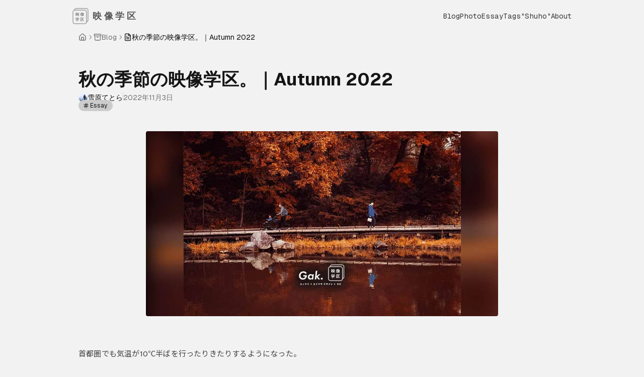

--- FILE ---
content_type: text/html; charset=utf-8
request_url: https://eizo-gak.com/16652/
body_size: 298
content:
<!doctype html><title>Redirecting to: https://eizo-gak.com/blog/2022/2022-11-03/</title><meta http-equiv="refresh" content="0;url=https://eizo-gak.com/blog/2022/2022-11-03/"><meta name="robots" content="noindex"><link rel="canonical" href="https://eizo-gak.com/blog/2022/2022-11-03/"><body>	<a href="https://eizo-gak.com/blog/2022/2022-11-03/">Redirecting from <code>/16652/</code> to <code>https://eizo-gak.com/blog/2022/2022-11-03/</code></a><script defer src="https://static.cloudflareinsights.com/beacon.min.js/vcd15cbe7772f49c399c6a5babf22c1241717689176015" integrity="sha512-ZpsOmlRQV6y907TI0dKBHq9Md29nnaEIPlkf84rnaERnq6zvWvPUqr2ft8M1aS28oN72PdrCzSjY4U6VaAw1EQ==" data-cf-beacon='{"version":"2024.11.0","token":"b55d9bb16e154ba4a8abdb9ebda84c09","r":1,"server_timing":{"name":{"cfCacheStatus":true,"cfEdge":true,"cfExtPri":true,"cfL4":true,"cfOrigin":true,"cfSpeedBrain":true},"location_startswith":null}}' crossorigin="anonymous"></script>
</body>

--- FILE ---
content_type: text/html; charset=utf-8
request_url: https://eizo-gak.com/blog/2022/2022-11-03/
body_size: 8450
content:
<!DOCTYPE html><html lang="ja"> <head><meta charset="utf-8"><meta name="viewport" content="width=device-width,initial-scale=1"><meta name="generator" content="Astro v4.16.18"><link rel="canonical" href="https://eizo-gak.com/blog/2022/2022-11-03/"><link rel="sitemap" href="/sitemap-index.xml"><title>秋の季節の映像学区。｜Autumn 2022｜映像学区</title><meta name="title" content="秋の季節の映像学区。｜Autumn 2022｜映像学区"><meta name="description" content=""><link rel="apple-touch-icon" sizes="180x180" href="/apple-touch-icon.png"><link rel="icon" type="image/png" sizes="32x32" href="/favicon-32x32.png"><link rel="icon" type="image/png" sizes="16x16" href="/favicon-16x16.png"><link rel="manifest" href="/site.webmanifest"><link rel="mask-icon" href="/safari-pinned-tab.svg" color="#121212"><meta name="msapplication-TileColor" content="#121212"><meta name="theme-color" content="#121212"><meta property="og:type" content="website"><meta property="og:url" content="https://eizo-gak.com/blog/2022/2022-11-03/"><meta property="og:site_name" content="映像学区"><meta property="og:title" content="秋の季節の映像学区。｜Autumn 2022｜映像学区"><meta property="og:description" content=""><meta property="og:image" content="https://eizo-gak.com/_astro/1200x630.Dn4at5Co.jpg"><meta property="twitter:card" content="summary_large_image"><meta property="twitter:url" content="https://eizo-gak.com/blog/2022/2022-11-03/"><meta property="twitter:title" content="秋の季節の映像学区。｜Autumn 2022｜映像学区"><meta property="twitter:description" content=""><meta property="twitter:image" content="https://eizo-gak.com/_astro/1200x630.Dn4at5Co.jpg"><!-- ページ遷移時アニメーションOFF <ViewTransitions /> --><!-- iOSで画像元データから「戻る」時に挙動おかしいのでOFF --><!-- 以下、ダークテーマ関連。ASTROmicroテーマから移植。 --><script>
  function init() {
    preloadTheme();
    onScroll();
    animate();
    updateThemeButtons();
    addCopyCodeButtons();
    setGiscusTheme();

    const backToTop = document.getElementById("back-to-top");
    backToTop?.addEventListener("click", (event) => scrollToTop(event));

    const backToPrev = document.getElementById("back-to-prev");
    backToPrev?.addEventListener("click", () => window.history.back());

    const lightThemeButton = document.getElementById("light-theme-button");
    lightThemeButton?.addEventListener("click", () => {
      localStorage.setItem("theme", "light");
      toggleTheme(false);
      updateThemeButtons();
    });

    const darkThemeButton = document.getElementById("dark-theme-button");
    darkThemeButton?.addEventListener("click", () => {
      localStorage.setItem("theme", "dark");
      toggleTheme(true);
      updateThemeButtons();
    });

    const systemThemeButton = document.getElementById("system-theme-button");
    systemThemeButton?.addEventListener("click", () => {
      localStorage.setItem("theme", "system");
      toggleTheme(window.matchMedia("(prefers-color-scheme: dark)").matches);
      updateThemeButtons();
    });

    window
      .matchMedia("(prefers-color-scheme: light)")
      .addEventListener("change", (event) => {
        if (localStorage.theme === "system") {
          toggleTheme(event.matches);
        }
      });

    document.addEventListener("scroll", onScroll);
  }

  function updateThemeButtons() {
    const theme = localStorage.getItem("theme");
    const lightThemeButton = document.getElementById("light-theme-button");
    const darkThemeButton = document.getElementById("dark-theme-button");
    const systemThemeButton = document.getElementById("system-theme-button");

    function removeActiveButtonTheme(button) {
      button?.classList.remove("bg-black/5");
      button?.classList.remove("dark:bg-white/5");
    }

    function addActiveButtonTheme(button) {
      button?.classList.add("bg-black/5");
      button?.classList.add("dark:bg-white/5");
    }

    removeActiveButtonTheme(lightThemeButton);
    removeActiveButtonTheme(darkThemeButton);
    removeActiveButtonTheme(systemThemeButton);

    if (theme === "light") {
      addActiveButtonTheme(lightThemeButton);
    } else if (theme === "dark") {
      addActiveButtonTheme(darkThemeButton);
    } else {
      addActiveButtonTheme(systemThemeButton);
    }
  }

  function animate() {
    const animateElements = document.querySelectorAll(".animate");

    animateElements.forEach((element, index) => {
      setTimeout(() => {
        element.classList.add("show");
      }, index * 100);
    });
  }

  function onScroll() {
    if (window.scrollY > 0) {
      document.documentElement.classList.add("scrolled");
    } else {
      document.documentElement.classList.remove("scrolled");
    }
  }

  function scrollToTop(event) {
    event.preventDefault();
    window.scrollTo({
      top: 0,
      behavior: "smooth",
    });
  }

  function toggleTheme(dark) {
    const css = document.createElement("style");

    css.appendChild(
      document.createTextNode(
        `* {
             -webkit-transition: none !important;
             -moz-transition: none !important;
             -o-transition: none !important;
             -ms-transition: none !important;
             transition: none !important;
          }
        `
      )
    );

    document.head.appendChild(css);

    if (dark) {
      document.documentElement.classList.add("dark");
    } else {
      document.documentElement.classList.remove("dark");
    }

    window.getComputedStyle(css).opacity;
    document.head.removeChild(css);

    setGiscusTheme();
  }

  /* ダークモードの初期設定 */
  function preloadTheme() {
    const userTheme = localStorage.theme;

    if (userTheme === "light") {
      toggleTheme(false); // キャッシュがライトなら、ライトテーマを適用
    } else if (userTheme === "dark") {
      toggleTheme(true); // キャッシュがダークならダークテーマを適用
    } else {
      // デフォルトはライト
      toggleTheme(false);
    }
  }

  function addCopyCodeButtons() {
    //let copyButtonLabel = "📋";
    let codeBlocks = Array.from(document.querySelectorAll("pre"));

    async function copyCode(codeBlock, copyButton) {
      const codeText = codeBlock.innerText;
      const buttonText = copyButton.innerText;
      const textToCopy = codeText.replace(buttonText, "");

      await navigator.clipboard.writeText(textToCopy);
      copyButton.innerText = "✅";

      setTimeout(() => {
        copyButton.innerText = copyButtonLabel;
      }, 2000);
    }

    for (let codeBlock of codeBlocks) {
      const wrapper = document.createElement("div");
      wrapper.style.position = "relative";

      const copyButton = document.createElement("button");
      copyButton.innerText = copyButtonLabel;
      copyButton.classList = "copy-code";

      codeBlock.setAttribute("tabindex", "0");
      codeBlock.appendChild(copyButton);

      codeBlock.parentNode.insertBefore(wrapper, codeBlock);
      wrapper.appendChild(codeBlock);

      copyButton?.addEventListener("click", async () => {
        await copyCode(codeBlock, copyButton);
      });
    }
  }

  const setGiscusTheme = () => {
    const giscus = document.querySelector(".giscus-frame");

    const isDark = document.documentElement.classList.contains("dark");

    if (giscus) {
      const url = new URL(giscus.src);
      url.searchParams.set("theme", isDark ? "dark" : "light");
      giscus.src = url.toString();
    }
  };

  document.addEventListener("DOMContentLoaded", () => init());
  document.addEventListener("astro:after-swap", () => init());
  preloadTheme();
</script><link rel="stylesheet" href="/_astro/_page_.3Vjj_rc1.css"></head> <body> <div class="box-border flex h-fit min-h-screen flex-col gap-y-6 font-sans antialiased"> <!-- header class="sticky"は削除しました。(固定ヘッダ) --><header class="top-0 z-10 bg-background/50 backdrop-blur-md" data-astro-transition-persist="astro-7zjuvqpw-1"> <div class="px-4 flex flex-col gap-y-6 w-full max-w-[1024px] mx-auto"> <div class="flex flex-wrap items-center justify-between gap-4 py-4"> <a href="/" target="_self" class="ease-in-out flex flex-shrink-0 items-center gap-2 text-xl font-semibold transition-colors duration-300 hover:text-primary">  <img src="/_astro/logo-3.nb69T-bE_Z15cxER.webp" alt="Logo" class="size-8" width="640" height="640" loading="lazy" decoding="async"> <h1 class="text-[18px] text-foreground/70">
&nbsp;&nbsp;映 像 学 区
</h1><h1></h1>  </a> <div class="flex items-center gap-2 md:gap-4"> <nav class="hidden items-center gap-4 text-sm sm:gap-6 md:flex"> <a href="/blog" target="_self" class="inline-block duration-300 ease-in-out font-mono capitalize text-foreground/80 transition-colors hover:text-foreground/80"> blog </a><a href="/Photo" target="_self" class="inline-block duration-300 ease-in-out font-mono capitalize text-foreground/80 transition-colors hover:text-foreground/80"> Photo </a><a href="/Essay" target="_self" class="inline-block duration-300 ease-in-out font-mono capitalize text-foreground/80 transition-colors hover:text-foreground/80"> Essay </a><a href="/tags" target="_self" class="inline-block duration-300 ease-in-out font-mono capitalize text-foreground/80 transition-colors hover:text-foreground/80"> tags </a><a href="/tags/週報" target="_self" class="inline-block duration-300 ease-in-out font-mono capitalize text-foreground/80 transition-colors hover:text-foreground/80"> &quot;Shuho&quot; </a><a href="/about" target="_self" class="inline-block duration-300 ease-in-out font-mono capitalize text-foreground/80 transition-colors hover:text-foreground/80"> about </a> </nav> <nav class="block sm:hidden font-mono flex items-center gap-1 text-sm tracking-wider font-normal text-foreground/55"> <a href="/blog" target="_self" class="inline-block ease-in-out transition-colors duration-200 hover:text-primary">  Blog  </a> <span>  ・  </span> <a href="/tags" target="_self" class="inline-block ease-in-out transition-colors duration-200 hover:text-primary">  Tags  </a> <span>  ・  </span> <a href="/about" target="_self" class="inline-block ease-in-out transition-colors duration-200 hover:text-primary">  About  </a> </nav> <!-- <MobileMenu client:load transition:persist /> --> <!-- <ModeToggle client:load transition:persist /> --> </div> </div> </div> </header> <main class="flex-grow">  <section class="grid
         lg:grid-cols-[minmax(0px,1fr)_min(1000px,98%)_minmax(0px,1fr)]
         md:grid-cols-[minmax(0px,1fr)_min(929px,94%)_minmax(0px,1fr)]
         grid-cols-[minmax(0px,1fr)_min(929px,98%)_minmax(0px,1fr)]
         gap-y-6 *:px-4 md:px-16"> <!-- 端末ごとに記事の幅をコントロール(sm:98%) --> <nav aria-label="breadcrumb" class="col-start-2"> <ol class="flex flex-wrap items-center gap-1.5 break-words text-sm text-muted-foreground sm:gap-2.5"> <li class="inline-flex items-center gap-1.5"> <a class="transition-colors hover:text-foreground" href="/"> <svg width="1em" height="1em" viewBox="0 0 24 24" class="size-4" data-icon="lucide:home">  <symbol id="ai:lucide:home"><g fill="none" stroke="currentColor" stroke-linecap="round" stroke-linejoin="round" stroke-width="2"><path d="M15 21v-8a1 1 0 0 0-1-1h-4a1 1 0 0 0-1 1v8"/><path d="M3 10a2 2 0 0 1 .709-1.528l7-5.999a2 2 0 0 1 2.582 0l7 5.999A2 2 0 0 1 21 10v9a2 2 0 0 1-2 2H5a2 2 0 0 1-2-2z"/></g></symbol><use xlink:href="#ai:lucide:home"></use>  </svg> </a> </li>  <li role="presentation" aria-hidden="true" class="[&amp;&gt;svg]:size-3.5"><svg width="15" height="15" viewBox="0 0 15 15" fill="none" xmlns="http://www.w3.org/2000/svg"><path d="M6.1584 3.13508C6.35985 2.94621 6.67627 2.95642 6.86514 3.15788L10.6151 7.15788C10.7954 7.3502 10.7954 7.64949 10.6151 7.84182L6.86514 11.8418C6.67627 12.0433 6.35985 12.0535 6.1584 11.8646C5.95694 11.6757 5.94673 11.3593 6.1356 11.1579L9.565 7.49985L6.1356 3.84182C5.94673 3.64036 5.95694 3.32394 6.1584 3.13508Z" fill="currentColor" fill-rule="evenodd" clip-rule="evenodd"></path></svg></li> <li class="inline-flex items-center gap-1.5"><a class="transition-colors hover:text-foreground" href="/blog"> <span class="flex items-center gap-x-2"> <svg width="1em" height="1em" viewBox="0 0 24 24" class="size-4" data-icon="lucide:archive">  <symbol id="ai:lucide:archive"><g fill="none" stroke="currentColor" stroke-linecap="round" stroke-linejoin="round" stroke-width="2"><rect width="20" height="5" x="2" y="3" rx="1"/><path d="M4 8v11a2 2 0 0 0 2 2h12a2 2 0 0 0 2-2V8m-10 4h4"/></g></symbol><use xlink:href="#ai:lucide:archive"></use>  </svg> Blog </span> </a></li>  <li role="presentation" aria-hidden="true" class="[&amp;&gt;svg]:size-3.5"><svg width="15" height="15" viewBox="0 0 15 15" fill="none" xmlns="http://www.w3.org/2000/svg"><path d="M6.1584 3.13508C6.35985 2.94621 6.67627 2.95642 6.86514 3.15788L10.6151 7.15788C10.7954 7.3502 10.7954 7.64949 10.6151 7.84182L6.86514 11.8418C6.67627 12.0433 6.35985 12.0535 6.1584 11.8646C5.95694 11.6757 5.94673 11.3593 6.1356 11.1579L9.565 7.49985L6.1356 3.84182C5.94673 3.64036 5.95694 3.32394 6.1584 3.13508Z" fill="currentColor" fill-rule="evenodd" clip-rule="evenodd"></path></svg></li> <li class="inline-flex items-center gap-1.5"><span role="link" aria-disabled="true" aria-current="page" class="font-normal text-foreground"> <span class="flex items-center gap-x-2"> <svg width="1em" height="1em" viewBox="0 0 24 24" class="size-4" data-icon="lucide:file-text">  <symbol id="ai:lucide:file-text"><g fill="none" stroke="currentColor" stroke-linecap="round" stroke-linejoin="round" stroke-width="2"><path d="M15 2H6a2 2 0 0 0-2 2v16a2 2 0 0 0 2 2h12a2 2 0 0 0 2-2V7Z"/><path d="M14 2v4a2 2 0 0 0 2 2h4M10 9H8m8 4H8m8 4H8"/></g></symbol><use xlink:href="#ai:lucide:file-text"></use>  </svg> 秋の季節の映像学区。｜Autumn 2022 </span> </span></li> </ol> </nav> <section class="col-start-2 flex flex-col gap-y-6 text-left"> <div class="flex flex-col gap-y-4" style="margin-bottom:-20px;"> <br> <h1> 秋の季節の映像学区。｜Autumn 2022 </h1> <div class="flex flex-wrap items-left justify-left gap-2 text-sm text-muted-foreground">  <div class="flex items-center gap-x-2"> <div class="flex items-center gap-x-1.5"> <img src="https://gravatar.com/avatar/c40e02d9b5407fdafa2afe7a021e1612?size=256&cache=1729176765059" alt="雪原てとら" class="rounded-full" width="18" height="18" loading="lazy" decoding="async"> <span class="text-foreground">雪原てとら</span> </div> </div> <div data-orientation="vertical" role="none" class="shrink-0 bg-border w-[1px] h-4"></div>  <div class="flex items-center gap-2"> <span>2022年11月3日</span> </div> </div> <div class="flex flex-wrap justify-left gap-2" style="margin-top: -5px;"> <a href="/tags/Essay" class="inline-flex items-center rounded-full border px-2.5 py-0.5 text-xs transition-colors focus:outline-none focus:ring focus:ring-ring border-transparent bg-secondary text-secondary-foreground hover:bg-secondary/80"> <svg width="1em" height="1em" viewBox="0 0 24 24" class="size-3 -translate-x-0.5" data-icon="lucide:hash">  <symbol id="ai:lucide:hash"><path fill="none" stroke="currentColor" stroke-linecap="round" stroke-linejoin="round" stroke-width="2" d="M4 9h16M4 15h16M10 3L8 21m8-18l-2 18"/></symbol><use xlink:href="#ai:lucide:hash"></use>  </svg> Essay </a> <div class="flex items-center gap-2 text-xs text-muted-foreground"> <span></span> </div> </div> </div> <div class="hidden lg:block md:block"> <!-- hideimageがfalseならサムネ表示 --> <div style="margin-top: 60px;"> <img src="/_astro/1200x630.Dn4at5Co_Z1JnDV.webp" alt="秋の季節の映像学区。｜Autumn 2022" class="col-span-full mx-auto w-full max-w-[700px] object-cover rounded" width="1200" height="630" loading="lazy" decoding="async">
            <div style="margin-bottom: 100px;"></div>
            <!-- <Separator orientation="horizontal" className="m-1"/> --> </div> </div> <div class="block lg:hidden md:hidden"> <div style="margin-top: 60px;"></div> <img src="/_astro/1200x630.Dn4at5Co_Z1JnDV.webp" alt="秋の季節の映像学区。｜Autumn 2022" class="col-span-full mx-auto w-full max-w-[600px] object-cover rounded" width="1200" height="630" loading="lazy" decoding="async">
          <div style="margin-bottom: 80px;"></div>
          <!-- <Separator orientation="horizontal" className="m-1"/> --> </div> </section> <!-- もくじ
    {headings.length > 0 && <TableOfContents headings={headings} />}  --> <article class="prose prose-neutral col-start-2 max-w-none dark:prose-invert markdown"> <p>首都圏でも気温が10℃半ばを行ったりきたりするようになった。</p>
<p>この時期に街の公園をお散歩すると、暖色に染まる森の風景を楽しむことができる。17時の空気はひんやりと冷たい。少し厚着をして、56mmF1.2の単焦点レンズ1本でスナップ写真を撮った。夏の写真とはまた違い、色彩豊かなくせに、VelviaよりChromeの色味が似合う。</p>
<p>11月が始まった。</p>
<p>ハロウィーンを越えてしばらくすると、あっという間にイオンモールはブラックフライデー一色になるし、気がつけばクリスマス、そしてきっと慌ただしい師走の日常とともに2022年もお別れだ。</p>
<p>今年が終わるまでに、映像学区では何が残せるだろうか。見ているすべての人にどんなコトを伝えようか。現在進行系で原稿を執筆しているので楽しみにしていてほしい。</p>
<p><img src="/images/blog/2022/2022-11-03/image-1.webp" alt="img"></p>
<p>映像学区の写真旅シリーズの原稿には、しばしば「季節のひとときに」というフレーズが登場する。旅先で1枚1枚の映像から言葉を拾い上げるのは骨の折れる作業だが、「四季」の彩りは必ずどの1枚にも詰まっているのだ。「ボケ感」「色味」「露出」といったテクニックの説明とはまた違う、それぞれの空間の味が写真には残っている。</p>
<p>最後に制作したゆっくり写真旅は「銚子・犬吠」回だった。撮影した時期は、自転車を漕いでいるだけでクラクラするような真夏。動画を出さないうちにあっという間に肌寒くなったものだ。</p>
<p>読者のみなさんの中に「季節が変わる瞬間」がはっきり分かる人はいるだろうか。わたしはおうちの玄関をひとたび開ければ秒で分かる。しかも「あっ、今日から冬だ」みたいな、断言ができるくらいに。どの季節も1日単位ではっきりと認識できるのである。春夏秋冬それぞれ、空気の匂いや湿り気がまったく異なるからだ。</p>
<p>ここまで敏感に季節変化が認識ができる人は、実はそう多くないらしい。家族に「今日から冬だね」と伝えても怪訝な顔をされるし、季節の変化が共有できる人はなかなか身近にいない。</p>
<p>なんだか個性の自慢のようにも見えるが、この”敏感さ”は実は良いことばかりではない。季節変化に合わせて、もろに精神面に影響してしまうらしく、自分のパフォーマンスが乱高下するのだ。特に今のようなシーズンはよくない。思い出せば、秋に自分の成績がよくなったことなんて一度もないし、1年で一番不幸なことがたいてい秋に起きる。</p>
<p>冬に向かって、潤んだ空気はリセットされ、自然の息吹が減っていく。四季のリズムに引っ張られて、「郷愁・虚しさ・はかなさ」のようなコントラストの薄い感情が心の中に渦巻いてしまう。美しいはずなのに、ちょっぴりブルーでもある季節だ。</p>
<p>街の自然がだんだん色を失い、少しずつ空虚が広がっていく。眠りについてゆく。言語化するのは難しいけれど、写真旅の1枚1枚には、微細な空気から読み取る思いが隠れている。</p>
<p><img src="/images/blog/2022/2022-11-03/image.webp" alt="img"></p>
<br>
<br>　 <!-- x(Twitter) シェアボタン的な --> <div class="grid grid-cols-[10fr_1fr] p-0 mt-10 me-4"> <div class="text-[13px] font-semibold -ml-0">記事の感想、ぜひXでご投稿下さい >></div> <div class="scale-150"> <a href="https://twitter.com/share?ref_src=twsrc%5Etfw" class="twitter-share-button" data-size="large" data-theme="dark" data-lang="en" data-show-count="false">Tweet</a><script async src="https://platform.twitter.com/widgets.js" charset="utf-8"></script> </div> </div> <br> </article> <div class="col-start-2 flex flex-col gap-4 sm:flex-row"> <a href="/blog/2022/2022-11-05" target="_self" class="duration-300 ease-in-out whitespace-nowrap text-sm font-medium transition-colors focus-visible:outline-none focus-visible:ring-1 focus-visible:ring-ring disabled:pointer-events-none disabled:opacity-50 border border-input bg-background hover:bg-secondary/50 px-4 py-2 rounded-xl group flex items-center justify-start w-full sm:w-1/2 h-fit">  <div class="mr-2 flex-shrink-0"> <svg width="1em" height="1em" viewBox="0 0 24 24" class="size-4 transition-transform group-hover:-translate-x-1" data-icon="lucide:arrow-left">  <symbol id="ai:lucide:arrow-left"><path fill="none" stroke="currentColor" stroke-linecap="round" stroke-linejoin="round" stroke-width="2" d="m12 19l-7-7l7-7m7 7H5"/></symbol><use xlink:href="#ai:lucide:arrow-left"></use>  </svg> </div> <div class="flex flex-col items-start overflow-hidden"> <span class="text-left text-xs text-muted-foreground">Latest Post</span> <span class="w-full truncate text-left text-sm">Q&amp;A｜動画のOPが長いと言われた</span> </div>  </a> <a href="/blog/2022/2022-10-26" target="_self" class="duration-300 ease-in-out whitespace-nowrap text-sm font-medium transition-colors focus-visible:outline-none focus-visible:ring-1 focus-visible:ring-ring disabled:pointer-events-none disabled:opacity-50 border border-input bg-background hover:bg-secondary/50 px-4 py-2 rounded-xl group flex items-center justify-end w-full sm:w-1/2 h-fit">  <div class="flex flex-col items-end overflow-hidden"> <span class="text-right text-xs text-muted-foreground">Previous Post</span> <span class="w-full truncate text-right text-sm">映像学区がドローンに手を出していない理由</span> </div> <div class="ml-2 flex-shrink-0"> <svg width="1em" height="1em" viewBox="0 0 24 24" class="size-4 transition-transform group-hover:translate-x-1" data-icon="lucide:arrow-right">  <symbol id="ai:lucide:arrow-right"><path fill="none" stroke="currentColor" stroke-linecap="round" stroke-linejoin="round" stroke-width="2" d="M5 12h14m-7-7l7 7l-7 7"/></symbol><use xlink:href="#ai:lucide:arrow-right"></use>  </svg> </div>  </a> </div> </section> <button class="items-center justify-center whitespace-nowrap rounded-md text-sm font-medium transition-colors focus-visible:outline-none focus-visible:ring-1 focus-visible:ring-ring disabled:pointer-events-none disabled:opacity-50 border border-input bg-background hover:bg-secondary/50 h-9 w-9 group fixed bottom-8 right-8 z-50 hidden" id="scroll-to-top" title="Scroll to top" aria-label="Scroll to top"> <svg width="1em" height="1em" viewBox="0 0 24 24" class="mx-auto size-4 transition-all group-hover:-translate-y-0.5" data-icon="lucide:arrow-up">  <symbol id="ai:lucide:arrow-up"><path fill="none" stroke="currentColor" stroke-linecap="round" stroke-linejoin="round" stroke-width="2" d="m5 12l7-7l7 7m-7 7V5"/></symbol><use xlink:href="#ai:lucide:arrow-up"></use>  </svg> </button>  </main> <br> <footer class="py-4"> <div class="px-4 flex flex-col gap-y-6 w-full max-w-[1024px] mx-auto"> <br> <div class="flex flex-col items-center justify-center gap-y-2 sm:flex-row sm:justify-between"> <div class="flex items-center"> <p class="text-left text-sm text-muted-foreground">
&copy; 2025 映像学区 All rights reserved.
</p> <br> <br> </div> <div class="hidden lg:block"> <ul class="not-prose flex flex-wrap gap-2" role="list"> <li> <a href="https://youtube.com/@eizo-gak" target="_blank" class="duration-300 ease-in-out inline-flex items-center justify-center whitespace-nowrap rounded-md text-sm font-medium transition-colors focus-visible:outline-none focus-visible:ring-1 focus-visible:ring-ring disabled:pointer-events-none disabled:opacity-50 border border-input bg-background hover:bg-secondary/50 h-9 w-9" aria-label="YouTube" title="YouTube">  <svg width="1em" height="1em" viewBox="0 0 24 24" class="size-4" data-icon="lucide:youtube">  <symbol id="ai:lucide:youtube"><g fill="none" stroke="currentColor" stroke-linecap="round" stroke-linejoin="round" stroke-width="2"><path d="M2.5 17a24.1 24.1 0 0 1 0-10a2 2 0 0 1 1.4-1.4a49.6 49.6 0 0 1 16.2 0A2 2 0 0 1 21.5 7a24.1 24.1 0 0 1 0 10a2 2 0 0 1-1.4 1.4a49.6 49.6 0 0 1-16.2 0A2 2 0 0 1 2.5 17"/><path d="m10 15l5-3l-5-3z"/></g></symbol><use xlink:href="#ai:lucide:youtube"></use>  </svg>  </a> </li><li> <a href="https://twitter.com/eizo_gak" target="_blank" class="duration-300 ease-in-out inline-flex items-center justify-center whitespace-nowrap rounded-md text-sm font-medium transition-colors focus-visible:outline-none focus-visible:ring-1 focus-visible:ring-ring disabled:pointer-events-none disabled:opacity-50 border border-input bg-background hover:bg-secondary/50 h-9 w-9" aria-label="Twitter" title="Twitter">  <svg width="1em" height="1em" viewBox="0 0 24 24" class="size-4" data-icon="lucide:twitter">  <symbol id="ai:lucide:twitter"><path fill="none" stroke="currentColor" stroke-linecap="round" stroke-linejoin="round" stroke-width="2" d="M22 4s-.7 2.1-2 3.4c1.6 10-9.4 17.3-18 11.6c2.2.1 4.4-.6 6-2C3 15.5.5 9.6 3 5c2.2 2.6 5.6 4.1 9 4c-.9-4.2 4-6.6 7-3.8c1.1 0 3-1.2 3-1.2"/></symbol><use xlink:href="#ai:lucide:twitter"></use>  </svg>  </a> </li><li> <a href="https://www.instagram.com/setsugen_tetra/" target="_blank" class="duration-300 ease-in-out inline-flex items-center justify-center whitespace-nowrap rounded-md text-sm font-medium transition-colors focus-visible:outline-none focus-visible:ring-1 focus-visible:ring-ring disabled:pointer-events-none disabled:opacity-50 border border-input bg-background hover:bg-secondary/50 h-9 w-9" aria-label="Instagram" title="Instagram">  <svg width="1em" height="1em" viewBox="0 0 24 24" class="size-4" data-icon="lucide:instagram">  <symbol id="ai:lucide:instagram"><g fill="none" stroke="currentColor" stroke-linecap="round" stroke-linejoin="round" stroke-width="2"><rect width="20" height="20" x="2" y="2" rx="5" ry="5"/><path d="M16 11.37A4 4 0 1 1 12.63 8A4 4 0 0 1 16 11.37m1.5-4.87h.01"/></g></symbol><use xlink:href="#ai:lucide:instagram"></use>  </svg>  </a> </li><li> <a href="/cdn-cgi/l/email-protection#c9a4a8a0a5bda6f3baacbdbabcaeaca7fbf9f8f089aea4a8a0a5e7aaa6a4" target="_blank" class="duration-300 ease-in-out inline-flex items-center justify-center whitespace-nowrap rounded-md text-sm font-medium transition-colors focus-visible:outline-none focus-visible:ring-1 focus-visible:ring-ring disabled:pointer-events-none disabled:opacity-50 border border-input bg-background hover:bg-secondary/50 h-9 w-9" aria-label="Email" title="Email">  <svg width="1em" height="1em" viewBox="0 0 24 24" class="size-4" data-icon="lucide:mail">  <symbol id="ai:lucide:mail"><g fill="none" stroke="currentColor" stroke-linecap="round" stroke-linejoin="round" stroke-width="2"><rect width="20" height="16" x="2" y="4" rx="2"/><path d="m22 7l-8.97 5.7a1.94 1.94 0 0 1-2.06 0L2 7"/></g></symbol><use xlink:href="#ai:lucide:mail"></use>  </svg>  </a> </li> </ul> </div> <div class="relative"> <div class="absolute -top-12 right-0"></div> </div> <div class="flex items-center justify-between"> <div class="flex flex-wrap items-center gap-1.5"> <button id="light-theme-button" aria-label="Light theme" class="group flex size-9 items-center justify-center rounded border border-black/15 hover:bg-black/5 focus-visible:bg-black/5 dark:border-white/20 dark:hover:bg-white/5 dark:focus-visible:bg-white/5"> <svg xmlns="http://www.w3.org/2000/svg" width="18" height="18" viewBox="0 0 24 24" fill="none" stroke="currentColor" stroke-width="1.5" stroke-linecap="round" stroke-linejoin="round" class="transition-colors duration-300 ease-in-out group-hover:animate-pulse group-hover:stroke-black group-focus-visible:animate-pulse group-focus-visible:stroke-black group-hover:dark:stroke-white dark:group-focus-visible:stroke-white"> <circle cx="12" cy="12" r="5"></circle> <line x1="12" y1="1" x2="12" y2="3"></line> <line x1="12" y1="21" x2="12" y2="23"></line> <line x1="4.22" y1="4.22" x2="5.64" y2="5.64"></line> <line x1="18.36" y1="18.36" x2="19.78" y2="19.78"></line> <line x1="1" y1="12" x2="3" y2="12"></line> <line x1="21" y1="12" x2="23" y2="12"></line> <line x1="4.22" y1="19.78" x2="5.64" y2="18.36"></line> <line x1="18.36" y1="5.64" x2="19.78" y2="4.22"></line> </svg> </button> <button id="dark-theme-button" aria-label="Dark theme" class="group flex size-9 items-center justify-center rounded border border-black/15 hover:bg-black/5 focus-visible:bg-black/5 dark:border-white/20 dark:hover:bg-white/5 dark:focus-visible:bg-white/5"> <svg xmlns="http://www.w3.org/2000/svg" width="18" height="18" viewBox="0 0 24 24" fill="none" stroke="currentColor" stroke-width="1.5" stroke-linecap="round" stroke-linejoin="round" class="transition-colors duration-300 ease-in-out group-hover:animate-pulse group-hover:stroke-black group-focus-visible:animate-pulse group-focus-visible:stroke-black group-hover:dark:stroke-white dark:group-focus-visible:stroke-white"> <path d="M21 12.79A9 9 0 1 1 11.21 3 7 7 0 0 0 21 12.79z"></path> </svg> </button> <button id="system-theme-button" aria-label="System theme" class="group flex size-9 items-center justify-center rounded border border-black/15 hover:bg-black/5 focus-visible:bg-black/5 dark:border-white/20 dark:hover:bg-white/5 dark:focus-visible:bg-white/5"> <svg xmlns="http://www.w3.org/2000/svg" width="18" height="18" viewBox="0 0 24 24" fill="none" stroke="currentColor" stroke-width="1.5" stroke-linecap="round" stroke-linejoin="round" class="transition-colors duration-300 ease-in-out group-hover:animate-pulse group-hover:stroke-black group-focus-visible:animate-pulse group-focus-visible:stroke-black group-hover:dark:stroke-white dark:group-focus-visible:stroke-white"> <rect x="2" y="3" width="20" height="14" rx="2" ry="2"></rect> <line x1="8" y1="21" x2="16" y2="21"></line> <line x1="12" y1="17" x2="12" y2="21"></line> </svg> </button> </div> </div> </div> <br> </div> </footer> </div> <script data-cfasync="false" src="/cdn-cgi/scripts/5c5dd728/cloudflare-static/email-decode.min.js"></script><script defer src="https://static.cloudflareinsights.com/beacon.min.js/vcd15cbe7772f49c399c6a5babf22c1241717689176015" integrity="sha512-ZpsOmlRQV6y907TI0dKBHq9Md29nnaEIPlkf84rnaERnq6zvWvPUqr2ft8M1aS28oN72PdrCzSjY4U6VaAw1EQ==" data-cf-beacon='{"version":"2024.11.0","token":"b55d9bb16e154ba4a8abdb9ebda84c09","r":1,"server_timing":{"name":{"cfCacheStatus":true,"cfEdge":true,"cfExtPri":true,"cfL4":true,"cfOrigin":true,"cfSpeedBrain":true},"location_startswith":null}}' crossorigin="anonymous"></script>
</body></html>